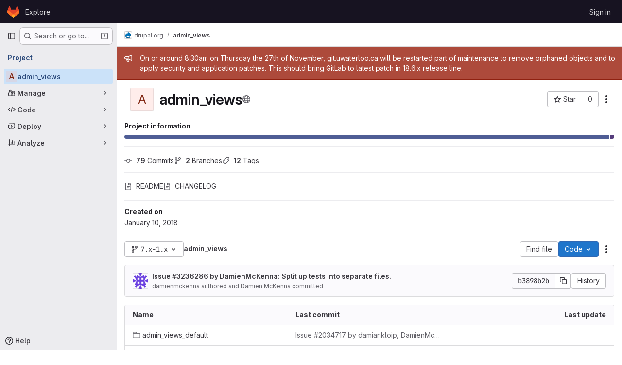

--- FILE ---
content_type: text/javascript; charset=utf-8
request_url: https://git.uwaterloo.ca/assets/webpack/treeList.7562813b.chunk.js
body_size: 1419
content:
(this.webpackJsonp=this.webpackJsonp||[]).push([["treeList"],{"Jw/Q":function(e,t,r){"use strict";r.r(t);var a=r("ewH8"),o=(r("byxs"),r("yi8e")),n=r("NmEs"),c=r("m4yQ"),h=r("Knu6"),s=r("Iixh"),l=r("c0EM"),u=r("y2bm"),d=r("9YHj"),i=r("BQlt"),p=r("Sfeb"),f=r("SXCz"),P=r("gpiL"),b=r("+gZZ"),w=r("QJd2"),y=r("k6Do"),m=r.n(y),j=r("h6C7"),B=r.n(j),g=r("FIKT"),k=r.n(g),v=r("f/vg"),C=r.n(v),I=r("htAy"),O=r("t8rf"),T=r("w/32"),J=r("x5Io");a.default.use(o.b),a.default.use(h.a,{components:["SimpleViewer","BlobContent"]});var U=r("vcM6");t.default=function(){const{router:e,apolloProvider:t,projectPath:r}=function(){const e=document.getElementById("js-tree-list"),{dataset:t}=e,{projectPath:r,projectShortPath:o,ref:h,escapedRef:y,fullName:j,resourceId:g,userId:v,explainCodeAvailable:U,targetBranch:E,refType:D,hasRevsFile:$}=t,N=Object(I.a)(r,y,j);Object(i.a)(N,{projectPath:r,ref:h,refType:D},w.a),w.a.clients.defaultClient.cache.writeQuery({query:m.a,data:{commits:[]}}),w.a.clients.defaultClient.cache.writeQuery({query:B.a,data:{projectPath:r}}),w.a.clients.defaultClient.cache.writeQuery({query:k.a,data:{projectShortPath:o}}),w.a.clients.defaultClient.cache.writeQuery({query:C.a,data:{ref:h,escapedRef:y}});const S=document.getElementById("js-last-commit");Object(J.a)({router:N}),function(){const e=document.getElementById("js-code-dropdown");if(!e)return!1;const{sshUrl:t,httpUrl:o,kerberosUrl:n,xcodeUrl:c,directoryDownloadLinks:h,newWorkspacePath:s,projectId:l,organizationId:i}=e.dataset,p=gon.features.directoryCodeDropdownUpdates?d.default:u.a;new a.default({el:e,router:N,apolloProvider:w.a,render(e){return e(p,{props:{sshUrl:t,httpUrl:o,kerberosUrl:n,xcodeUrl:c,currentPath:this.$route.params.path,directoryDownloadLinks:JSON.parse(h),projectId:l,projectPath:r,newWorkspacePath:s,organizationId:i}})}})}(),new a.default({el:S,router:N,apolloProvider:w.a,render(e){const t=Object(T.b)(S.dataset.historyLink,this.$route.params.path,this.$route.meta.refType||this.$route.query.ref_type);return e(b.a,{props:{currentPath:this.$route.params.path,refType:this.$route.meta.refType||this.$route.query.ref_type,historyUrl:t.href}})}}),function(){const e=document.getElementById("js-fork-info");if(!e)return null;const{selectedBranch:t,sourceName:o,sourcePath:c,sourceDefaultBranch:h,createMrPath:s,viewMrPath:l,canSyncBranch:u,aheadComparePath:d,behindComparePath:i}=e.dataset;new a.default({el:e,apolloProvider:w.a,render:e=>e(P.a,{props:{canSyncBranch:Object(n.J)(u),projectPath:r,selectedBranch:t,sourceName:o,sourcePath:c,sourceDefaultBranch:h,aheadComparePath:d,behindComparePath:i,createMrPath:s,viewMrPath:l}})})}();const q=document.getElementById("js-repo-breadcrumb");if(q){const{canCollaborate:e,canEditTree:t,canPushCode:r,canPushToBranch:o,selectedBranch:c,newBranchPath:s,newTagPath:l,newBlobPath:u,forkNewBlobPath:d,forkNewDirectoryPath:i,forkUploadBlobPath:p,uploadPath:P,newDirPath:b}=q.dataset;N.afterEach((function({params:{path:e}}){Object(O.b)(".js-create-dir-form",b,e)})),new a.default({el:q,router:N,apolloProvider:w.a,render(a){return a(f.a,{props:{currentPath:this.$route.params.path,refType:this.$route.query.ref_type,canCollaborate:Object(n.J)(e),canPushToBranch:Object(n.J)(o),canEditTree:Object(n.J)(t),canPushCode:Object(n.J)(r),originalBranch:h,selectedBranch:c,newBranchPath:s,newTagPath:l,newBlobPath:u,forkNewBlobPath:d,forkNewDirectoryPath:i,forkUploadBlobPath:p,uploadPath:P,newDirPath:b}})}})}return Object(c.default)({el:document.getElementById("js-tree-web-ide-link"),router:N}),new a.default({el:e,store:Object(s.a)(),router:N,apolloProvider:w.a,provide:{resourceId:g,userId:v,targetBranch:E,explainCodeAvailable:Object(n.J)(U),highlightWorker:new l.a,hasRevsFile:Object(n.J)($)},render:e=>e(p.a)}),{router:N,data:t,apolloProvider:w.a,projectPath:r}}();!function(e,t,r){const o=document.querySelector("#js-code-owners");if(!o)return null;const{branch:n,canViewBranchRules:c,branchRulesPath:h}=o.dataset;new a.default({el:o,router:e,apolloProvider:t,render(e){return e(U.a,{props:{filePath:this.$route.params.path,projectPath:r,branch:n,canViewBranchRules:c,branchRulesPath:h}})}})}(e,t,r)}}}]);
//# sourceMappingURL=treeList.7562813b.chunk.js.map